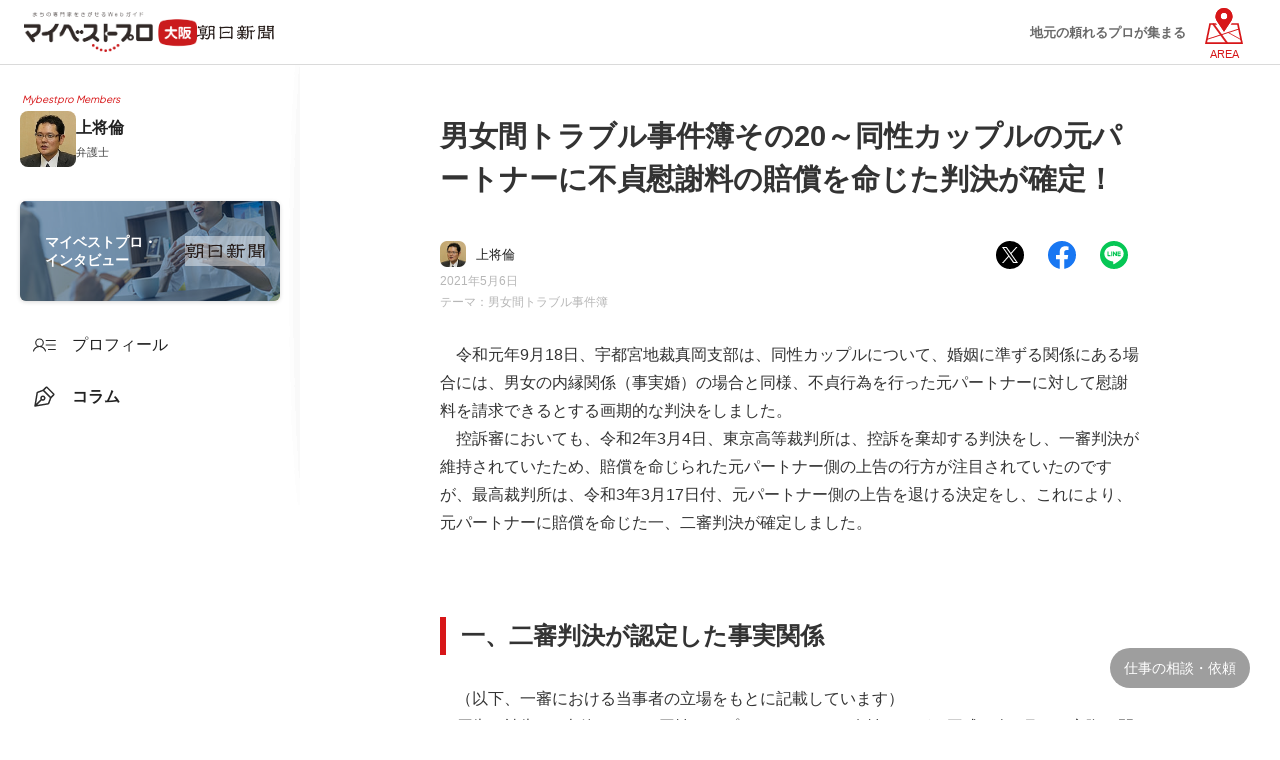

--- FILE ---
content_type: text/html; charset=UTF-8
request_url: https://mbp-japan.com/osaka/mnk-law/column/5084468/
body_size: 12248
content:





    
  

    
    <!doctype html>
<html lang="ja">
<head>
    
<!-- Google Tag Manager -->
<script>(function(w,d,s,l,i){w[l]=w[l]||[];w[l].push({'gtm.start':
new Date().getTime(),event:'gtm.js'});var f=d.getElementsByTagName(s)[0],
j=d.createElement(s),dl=l!='dataLayer'?'&l='+l:'';j.async=true;j.src=
'https://www.googletagmanager.com/gtm.js?id='+i+dl;f.parentNode.insertBefore(j,f);
})(window,document,'script','dataLayer','GTM-PSRHDGL');</script>
<!-- End Google Tag Manager -->


    <meta charset="utf-8">
    <title>男女間トラブル事件簿その20～同性カップルの元パートナーに不貞慰謝料の賠償を命じた判決が確定！｜上将倫</title>
    <meta name="description" content="　令和元年9月18日、宇都宮地裁真岡支部は、同性カップルについて、婚姻に準ずる関係にある場合には、男女の内縁関係（事実婚）の場合と同様、不貞行為を行った元パートナーに対して慰謝料を請求できるとする画期的な判決をしました。　控訴審...">
    <meta name="format-detection" content="telephone=no">
    <meta name="viewport" content="width=device-width, initial-scale=1">
    <meta name="twitter:card" content="summary">
    <meta name="twitter:creator" content="@mybestpro">
    <meta property="og:title" content="男女間トラブル事件簿その20～同性カップルの元パートナーに不貞慰謝料の賠償を命じた判決が確定！">
    <meta property="og:site_name" content="マイベストプロ大阪">
    <meta property="og:type" content="article">
    <meta property="og:image" content="https://mbp-japan.com/elements/osaka/profiles/mnk-law/profile/thumbnail_l.jpg">
    <meta property="og:url" content="https://mbp-japan.com/osaka/mnk-law/column/5084468/">
    <meta property="og:description" content="　令和元年9月18日、宇都宮地裁真岡支部は、同性カップルについて、婚姻に準ずる関係にある場合には、男女の内縁関係（事実婚）の場合と同様、不貞行為を行った元パートナーに対して慰謝料を請求できるとする画期的な判決をしました。　控訴審...">
    <meta property="fb:app_id" content="2084472241790579">
    <link rel="stylesheet" href="/css_v4/style_base.css?1725260938" media="all">
    <link rel="stylesheet" href="/css_v4/pro_style.css?1737945793" media="all">
    <link rel="stylesheet" href="/css/osaka/override.css?t=1720491217&amp;i=1711933215" media="all">
    <link rel="stylesheet" href="/js_v4/luminous/luminous-basic.min.css?1719886454">
    
    <!-- font -->
    <link rel="stylesheet" media="screen" href="https://fonts.googleapis.com/css2?family=Plus+Jakarta+Sans:wght@400;700&display=swap">
    <link rel="shortcut icon" href="/img_area/osaka-favicon.ico?1720491217">
    <link rel="canonical" href="https://mbp-japan.com/osaka/mnk-law/column/5084468/">

<script type="application/ld+json">
{
    "@context": "http://schema.org",
    "@type": "WebSite",
    "alternateName": "mbp-japan.com/",
    "name": "マイベストプロ",
    "inLanguage": "jp",
    "url": "https://mbp-japan.com/"
}
</script>
<script type="application/ld+json">
{
    "@context": "http://schema.org",
    "@type": "Article",
    "author": {
        "@type": "Person",
        "name": "上将倫"
    },
    "dateModified": "2021-05-06",
    "datePublished": "2021-05-06",
    "description": "　令和元年9月18日、宇都宮地裁真岡支部は、同性カップルについて、婚姻に準ずる関係にある場合には、男女の内縁関係（事実婚）の場合と同様、不貞行為を行った元パートナーに対して慰謝料を請求できるとする画期的な判決をしました。　控訴審...",
    "headline": "男女間トラブル事件簿その20～同性カップルの元パートナーに不貞慰謝料の賠償を命じた判決が確定！",
    "image": {
        "@type": "ImageObject",
        "height": 500,
        "url": "https://mbp-japan.com/elements/osaka/profiles/mnk-law/profile/thumbnail_l.jpg",
        "width": 500
    },
    "mainEntityOfPage": {
        "@id": "https://mbp-japan.com/osaka/mnk-law/column/5084468/",
        "@type": "WebPage"
    },
    "publisher": {
        "@type": "Organization",
        "logo": {
            "@type": "ImageObject",
            "height": 60,
            "url": "https://mbp-japan.com/img/logo_firstbrand.png",
            "width": 300
        },
        "name": "ファーストブランド"
    }
}
</script>

</head>
<body class="expart osaka">
    
<!-- Google Tag Manager (noscript) -->
<noscript><iframe src="https://www.googletagmanager.com/ns.html?id=GTM-PSRHDGL"
height="0" width="0" style="display:none;visibility:hidden"></iframe></noscript>
<!-- End Google Tag Manager (noscript) -->

<div id="Checksize"></div>

<div style="display: none;">
    <svg style="position: absolute">
        <symbol id="ico-movie" viewBox="0 0 11 11">
            <path fill-rule="evenodd" fill="currentColor" d="M7.626,0.233 L3.424,0.233 C1.644,0.233 0.200,1.684 0.200,3.474 L0.200,7.698 C0.200,9.488 1.644,10.939 3.424,10.939 L7.626,10.939 C9.406,10.939 10.850,9.488 10.850,7.698 L10.850,3.474 C10.850,1.684 9.406,0.233 7.626,0.233 ZM10.130,3.282 L8.068,3.282 L7.093,0.950 L7.626,0.950 C8.946,0.950 10.031,1.980 10.130,3.282 ZM4.928,3.282 L3.952,0.950 L6.333,0.950 L7.308,3.282 L4.928,3.282 ZM3.197,0.960 L4.167,3.282 L0.921,3.282 C1.014,2.055 1.982,1.071 3.197,0.960 ZM10.138,7.698 C10.138,9.090 9.011,10.223 7.626,10.223 L3.424,10.223 C2.039,10.223 0.913,9.090 0.913,7.698 L0.913,3.998 L10.138,3.998 L10.138,7.698 ZM4.435,8.683 L4.435,5.542 C4.435,5.368 4.638,5.268 4.783,5.369 L6.893,6.844 C7.081,6.975 7.081,7.246 6.893,7.377 L4.776,8.852 C4.633,8.951 4.435,8.852 4.435,8.683 Z" />
        </symbol>
    </svg>
</div>

<!-- content -->


<div class="container">

        <header class="site-header">
            <div class="site-header-in">
                <div class="logo-wrap">
                    <div class="area-logo">
                        <a href="https://mbp-japan.com/osaka/"><img src="/img_area/osaka-logo.png?1720491217" alt="マイベストプロ大阪"/></a>
                    </div>
                    <div class="op-logo"><a href="https://www.asahi.com/" target="_blank"><img src="/img_area/osaka-logo_corp.png?1740751028" alt="朝日新聞"/></a></div>
                </div>
                <div class="site-header-nav">
                    <div class="nav-list-wrap">
                    <nav class="nav-list">
                    <div class="ttl">各地域のマイベストプロ</div>
                        <div class="all-top"><a href="/">全国トップ</a></div>
                        <dl>
                            <dt>北海道・東北</dt>
                            <dd>
                                <ul>
                                    <li><a href="/hokkaido/">北海道</a></li><li><a href="/aomori/">青森県</a></li><li><a href="/iwate/">岩手県</a></li><li><a href="/akita/">秋田県</a></li><li><a href="/miyagi/">宮城県</a></li><li><a href="/yamagata/">山形県</a></li><li><a href="/fukushima/">福島県</a></li>
                                </ul>
                            </dd>
                        </dl>
                        <dl>
                            <dt>関東</dt>
                            <dd>
                                <ul>
                                    <li><a href="/tokyo/">東京都</a></li><li><a href="/kanagawa/">神奈川県</a></li><li><a href="/chiba/">千葉県</a></li><li><a href="/saitama/">埼玉県</a></li><li><a href="/ibaraki/">茨城県</a></li><li><a href="/tochigi/">栃木県</a></li><li><a href="/gunma/">群馬県</a></li>
                                </ul>
                            </dd>
                        </dl>
                        <dl>
                            <dt>北陸・甲信越</dt>
                            <dd>
                                <ul>
                                    <li><a href="/yamanashi/">山梨県</a></li><li><a href="/nagano/">長野県</a></li><li><a href="/niigata/">新潟県</a></li><li><a href="/toyama/">富山県</a></li><li><a href="/ishikawa/">石川県</a></li><li><a href="/fukui/">福井県</a></li>
                                </ul>
                            </dd>
                        </dl>
                        <dl>
                            <dt>中部</dt>
                            <dd>
                                <ul>
                                    <li><a href="/aichi/">愛知県</a></li><li><a href="/shizuoka/">静岡県</a></li><li><a href="/mie/">三重県</a></li><li><a href="/gifu/">岐阜県</a></li>
                                </ul>
                            </dd>
                        </dl>
                        <dl>
                            <dt>関西</dt>
                            <dd>
                                <ul>
                                    <li><a href="/osaka/">大阪府</a></li><li><a href="/wakayama/">和歌山県</a></li><li><a href="/kyoto/">京都府</a></li><li><a href="/shiga/">滋賀県</a></li><li><a href="/hyogo/">兵庫県</a></li><li><a href="/nara/">奈良県</a></li>
                                </ul>
                            </dd>
                        </dl>
                        <dl>
                            <dt>中国</dt>
                            <dd>
                                <ul>
                                    <li><a href="/hiroshima/">広島県</a></li><li><a href="/yamaguchi/">山口県</a></li><li><a href="/okayama/">岡山県</a></li><li><a href="/tottori/">鳥取県</a></li><li><a href="/shimane/">島根県</a></li>
                                </ul>
                            </dd>
                        </dl>
                        <dl>
                            <dt>四国</dt>
                            <dd>
                                <ul>
                                    <li><a href="/tokushima/">徳島県</a></li><li><a href="/kagawa/">香川県</a></li><li><a href="/ehime/">愛媛県</a></li><li><a href="/kochi/">高知県</a></li>
                                </ul>
                            </dd>
                        </dl>
                        <dl>
                            <dt>九州・沖縄</dt>
                            <dd>
                                <ul>
                                    <li><a href="/fukuoka/">福岡県</a></li><li><a href="/saga/">佐賀県</a></li><li><a href="/nagasaki/">長崎県</a></li><li><a href="/oita/">大分県</a></li><li><a href="/kumamoto/">熊本県</a></li><li><a href="/miyazaki/">宮崎県</a></li><li><a href="/kagoshima/">鹿児島県</a></li><li><a href="/okinawa/">沖縄県</a></li>
                                </ul>
                            </dd>
                        </dl>
                    </nav>
                    </div>
                </div>
                <div class="hd-txtcopy">地元の頼れるプロが集まる</div>
                <div id="hd-menubtn"><div class="menubtn-area"><div class="on"><div class="text">AREA</div></div><div class="off"><span></span><span></span><span></span></div></div></div>
                <div id="hd-menubtn-bg"></div>
            </div>
        </header>
        <div class="sp-hd-sticky">
            <ul class="hd-menu-list">
                <li class="top"><a href="/osaka/mnk-law/"><div class="txt">プロフィール</div></a></li><li class="column active"><a href="/osaka/mnk-law/column/"><div class="txt">コラム</div></a></li>
                            </ul>
        </div>



        <div class="l-main">
            <div class="main-wrap">
                <!-- main-sidenavi -->
                
                <div class="main-sidenavi">
                    <div class="main-sidenavi-inner">
                        <p class="menber">Mybestpro Members</p>
                        <div class="pro-profile">
                            <a href="/osaka/mnk-law/" title="プロフィールへ">
                                <img src="/elements/osaka/profiles/mnk-law/images/cache/thumbnail_l_200_200.jpg" alt="上将倫プロ" class="thumbnail">
                                <div class="profile-body">
                                    <p class="name">上将倫</p>
                                    <p class="title">弁護士</p>
                                </div>
                            </a>
                        </div>
                        
                        
                        <div class="menu-list interview"><a href="/osaka/mnk-law/interview/"><div class="txt">マイベストプロ・<br>インタビュー</div><img src="/img_area/osaka-logo_corp.png" alt="朝日新聞"></a></div>
                        <ul class="menu-list pro-original">
                        <li class="top"><a href="/osaka/mnk-law/"><div class="icon"></div><div class="txt">プロフィール</div></a></li><li class="column active"><a href="/osaka/mnk-law/column/"><div class="icon"></div><div class="txt">コラム</div></a></li>
                                                </ul>
                    </div>
                </div>

                <!--// main-sidenavi -->

                <div class="main-contents">
                    <div class="frame_pro_contents column">
                    <div class="contents-body">
                        <h1>男女間トラブル事件簿その20～同性カップルの元パートナーに不貞慰謝料の賠償を命じた判決が確定！</h1>
                        <div class="hd-btm-flex">
                            <div class="hd-info-wrap">
                                <div class="post-auther"><a href="/osaka/mnk-law/">
                                    <img src="/elements/osaka/profiles/mnk-law/images/cache/thumbnail_l_64_64.jpg" alt="上将倫" class="thumbnail">
                                    <p class="name">上将倫</p>
                                </a></div>
                                <div class="post-date-wrap">
                                                                            <p class="post-date release"><time datetime="2021-05-06" itemprop="datePublished">2021年5月6日</time></p>
                                                                                                                                                                                    </div>
                            </div>
                            <!-- SNS -->
                            
                            <div class="sns-wrap">
                                <ul class="share">
                                    <li class="share-x btn"><a href="#" target="_blank" data-tooltip="Xにシェアする" class="share-icon tooltip" id="shareTwitter"><span>X</span></a></li>
                                    <li class="share-fb btn"><a href="#" target="_blank" data-tooltip="Facebookにシェアする" class="share-icon tooltip" id="shareFacebook"><span>Facebook</span></a></li>
                                    <li class="share-ln btn"><a href="#" target="_blank" data-tooltip="LINEにシェアする" class="share-icon tooltip" id="shareLine"><span>LINE</span></a></li>
                                </ul>
                            </div>

                            <!-- // SNS -->
                        </div>
                                                    <p class="post-theme">テーマ：<a href="/osaka/mnk-law/column/?jid=2701107">男女間トラブル事件簿</a></p>
                                                <div class="bodytext">
                            <article>
                                
                                <p>　令和元年9月18日、宇都宮地裁真岡支部は、同性カップルについて、婚姻に準ずる関係にある場合には、男女の内縁関係（事実婚）の場合と同様、不貞行為を行った元パートナーに対して慰謝料を請求できるとする画期的な判決をしました。<br />　控訴審においても、令和2年3月4日、東京高等裁判所は、控訴を棄却する判決をし、一審判決が維持されていたため、賠償を命じられた元パートナー側の上告の行方が注目されていたのですが、最高裁判所は、令和3年3月17日付、元パートナー側の上告を退ける決定をし、これにより、元パートナーに賠償を命じた一、二審判決が確定しました。<br /></p><h2 id="h2-1">一、二審判決が認定した事実関係</h2><p>　（以下、一審における当事者の立場をもとに記載しています）<br />　原告と被告A（本件における同性カップル）は、ともに女性ですが、平成21年3月から交際を開始し、平成22年2月から平成29年1月まで約7年間にわたり同居をしており、平成26年12月には同性婚が法律上認められている米国ニューヨーク州で婚姻登録証明書を取得し、平成27年5月には日本国内で結婚式を挙げ、披露宴も開催しています。<br /><br />　原告と被告Aは、子をもうけるため、被告Aが第三者から精子の提供を受けることとし、被告B（事件当時の戸籍上は男性。本件における被告Aの浮気相手）がこれに応じることになりました。<br />　被告Aは、平成28年12月28日から平成29年1月3日まで、被告Bのアパートに宿泊し、少なくともキスやペッティング（挿入を伴わない性的行為）を複数回にわたり行っていると認定されています。被告Aは平成29年1月3日、原告と同居するアパートに戻るなり、原告に対し、被告Bのことを好きになった旨伝えました。<br />　原告と被告Aは、その後も同居を継続していたものの、被告Aは、原告ではなく、被告Bを選ぶ旨原告に伝え、平成29年1月27日には、原告と同居していたアパートから荷物を搬出し、原告との別居を開始しました。<br /><br />　原告は、平成29年、被告Aを相手方として、婚姻外関係解消調停を家庭裁判所に申し立て、同年12月26日、原告と被告Aは、米国における婚姻関係を解消することに合意し、相互に必要な協力をし、当該婚姻の解消手続をとるものとする旨の調停に代わる審判がされています。<br /><br />　被告Aは、平成29年8月頃、被告Bに連絡を取り、原告と別れた旨を告げ、被告Aと被告Bは不妊治療を開始し、被告Aは、平成30年8月9日に長女を出産し、同月15日には被告Bと婚姻しましたが、被告Bは、同月、性別適合手術を受け、同年11月27日には、裁判手続によって、戸籍上の性別も女性となっています。なお、被告Aと被告Bは、同年9月19日、離婚をしています。<br /></p><h2 id="h2-2">同性カップルも内縁に準じた法的保護を受けられるか？</h2><p>　一審判決は、これまでの判例・学説が、内縁関係は当然に男女間を前提とするものと解されてきたとしつつ、近時の価値観や生活形態の多様化に鑑み、以下のとおり、同性カップルであっても、その実態によっては、内縁関係に準じた不法行為法上の法的保護を受けることができる（不貞慰謝料を請求しうる）と判示しました。<br /><br />　『近時、価値観や生活形態が多様化し、婚姻を男女間に限る必然性があるとは断じ難い状況となっている。世界的に見ても、同性のカップル間の婚姻を法律上も認める制度を採用する国が存在するし、法律上の婚姻までは認めないとしても、同性のカップル間の関係を公的に認証する制度を採用する国もかなりの数に上っていること、日本国内においても、このような制度を採用する地方自治体が現れてきていることは、公知の事実でもある。かかる社会情勢を踏まえると、同性のカップルであっても、その実態に応じて、一定の法的保護を与える必要性は高いということができる（婚姻届を提出することができるのに自らの意思により提出していない事実婚の場合と比べて、法律上婚姻届を提出したくても法律上それができない同性婚の場合に、およそ一切の法的保護を否定することについて合理的な理由は見いだし難い。）。また、憲法24条1項が「婚姻は、両性の合意のみに基いて成立し」としているのも、憲法制定当時は同性婚が想定されていなかったからにすぎず、およそ同性婚を否定する趣旨とまでは解されないから、前記のとおり解することが憲法に反するとも認められない。<br />　そうすると、法律上同性婚を認めるか否かは別論、同性のカップルであっても、その実態を見て内縁関係と同視できる生活関係にあると認められるものについては、それぞれに内縁関係に準じた法的保護に値する利益が認められ、不法行為法上の保護を受け得ると解するのが相当である。』<br /><br />　そのうえで、本件事案が、内縁関係と同視できる生活関係にあると認められる実態があるかについて、「同棲期間が約7年間と比較的長い共同生活の事実」があると認められること、「米国ニューヨーク州で婚姻登録証明書を取得した上、日本国内での結婚式・披露宴」を行っていること、「二人で住むためのマンションの購入を進め、二人の間で育てる子を妊娠すべく第三者からの精子提供を受ける」などしていることなどに照らし、本件カップルについて内縁に準じる関係にあったと認定し、原告の被告Aに対する慰謝料の請求を認めています。<br /><br />　二審判決においても、「同性同士のカップルにおいても、両者間の合意により、婚姻関係にある夫婦と同様の貞操義務等を負うこと自体は許容されるものと解される上、世界的にみれば、令和元年5月時点において、同性同士のカップルにつき、同性婚を認める国・地域が25を超えており、これに加えて登録パートナーシップ等の関係を公的に認証する制度を採用する国・地域は世界中の約20％に上っており、日本国内においても、このようなパートナーシップ制度を採用する地方自治体が現れてきているといった近時の社会情勢等を併せ考慮すれば、控訴人（被告A）及び被控訴人（原告）の本件関係が同性同士のものであることのみをもって、法律上保護される利益を有することを否定することはできない。」と判示しています。<br /></p><h2 id="h2-3">慰謝料の金額（法的保護を受ける程度）について</h2><p>　一審判決は、同性カップルは内縁関係に準じた法的保護を受けうるが、婚姻に準じる内縁関係そのものではないとし、現在の法律上では認められていない同性婚の関係であることからすると、「法的保護に値する利益の程度は、法律婚や内縁関係において認められるのとはおのずから差異がある」として、そのほか、本件の一切の事情を踏まえ、慰謝料の金額を100万円と認定しました。<br /><br />　この一審の判断について、原告は、控訴審において、「事実上の夫婦でありながら、異性と同性とで法律上の保護に値する利益に差異を設けることは性別による取扱いの差別である」と主張しました。<br />　この点、二審判決は、「性別によって差異を設けているのではなく、婚姻に準ずる程度とその保護の程度は、それぞれの関係の実態に基づいて判断することが相当である」として、控訴人（被告A）と被控訴人（原告）の本件関係は法律上認められた婚姻ではなく、婚姻に準ずる関係であることも考慮すべき一つの事情であるとして、慰謝料の金額を一審判決と同じく100万円と認定しました。<br /><br />　従前、異性カップルの内縁関係のパートナーの不貞行為による慰謝料請求の事件はありましたが、今回の判決を受けて、今後は、同性カップルでも同種の事件が増えていくことが予想されます。<br />　同性カップルの方であっても、内縁に準ずるような事情がある場合には、パートナーの不貞行為についてお悩みでしたら、泣き寝入りする前に、まずは一度私たち弁護士にご相談ください。　　<br /><br />                                                      　　　　　　　　　　　　　　　　　　　　　　　 弁護士　上　将倫</p>
                            </article>
                        </div>
                        
                                                
                                                <div class="post-btm-sec">
                            <!-- SNS -->
                            
                            <div class="sns-wrap">
                                <ul class="share">
                                    <li class="share-txt">この記事をシェアする</li>
                                    <li class="share-x btn"><a href="#" target="_blank" data-tooltip="Xにシェアする" class="share-icon tooltip" id="shareTwitter"><span>X</span></a></li>
                                    <li class="share-fb btn"><a href="#" target="_blank" data-tooltip="Facebookにシェアする" class="share-icon tooltip" id="shareFacebook"><span>Facebook</span></a></li>
                                    <li class="share-ln btn"><a href="#" target="_blank" data-tooltip="LINEにシェアする" class="share-icon tooltip" id="shareLine"><span>LINE</span></a></li>
                                    <li class="share-copy btn"><a onclick="copyUrl()" data-tooltip="リンクをコピーする" class="tooltip" id="copybtn"><span>コピー</span></a></li>
                                </ul>
                                <p id="copybtn-txt">リンクをコピーしました</p>
                            </div>

                            <!-- // SNS -->
                        </div>
                        <div class="post-auther-sec">
                            <!-- auther-profile -->
                            
                            <div class="auther-profile">
                                <p class="menber">Mybestpro Members</p>
                                <div class="pro-profile">
                                    <a href="/osaka/mnk-law/">
                                        <img src="/elements/osaka/profiles/mnk-law/images/cache/thumbnail_l_200_200.jpg" alt="上将倫" class="thumbnail">
                                        <div class="band"><figcaption>専門家</figcaption></div>
                                    </a>
                                    <div class="profile-body">
                                        <a href="/osaka/mnk-law/"><p class="name">上将倫<span class="title">（弁護士）</span></p></a>
                                        <p class="affiliation">弁護士法人　松尾・中村・上　法律事務所</p>                                        <p class="txt">
                                            依頼者にしっかりと向き合い、依頼者と一緒に最良の解決を目指す。離婚問題、男女間トラブルについて特に経験が豊富で、高い解決力をもつ
                                        </p>
                                        <ul class="personal-link">
                                                                                                                                                                                                                                                                        <li class="website"><a href="/osaka/cc/mnk-law/column/eNortjIyslLKKCkpsNLXLy8v18vNy9bNSSzXyyrQV7IGAJSsCaQ./" title="ウェブサイト" target="_blank" rel="nofollow"><span>website</span></a></li>
                                                                                        <li class="rss"><a href="/osaka/_shared/feed/index/2700380.xml" rel="nofollow"><span>rss</span></a></li>                                            <li class="etc"><button class="linklist" data-micromodal-trigger="modal-4" role="button"><span>他のリンク</span></button></li>
                                        </ul>
                                        
    <!-- SNSリンクモーダル -->
    <div id="modal-4" class="modal" aria-hidden="true">
        <div class="modal-overlay" tabindex="-1" data-micromodal-close>
            <div class="modal-container sns" role="dialog" aria-modal="true" aria-labelledby="modal-4-title">
                <div class="modal-container-box" role="document">
                    <div class="modal-content" id="modal-4-content">
                        <p class="tit">上将倫プロのリンク</p>
                        <div class="sns-box">
                            <ul class="personal-link">
                                                                                                                                                                                                <li class="website"><a href="/osaka/cc/mnk-law/column/eNortjIyslLKKCkpsNLXLy8v18vNy9bNSSzXyyrQV7IGAJSsCaQ./" target="_blank" rel="nofollow"><div class="txt"><p class="to">WebSite<span class="title"></span></p><p class="url">http://www.mnk-law.jp/</p></div></a></li>
                                                                                                <li class="rss"><a href="/osaka/_shared/feed/index/2700380.xml" target="_blank"><div class="txt"><p class="to">コラムRSS<span class="title"></span></p><p class="url">https://mbp-japan.com/osaka/_shared/feed/index/2700380.xml</p></div></a></li>
                                                            </ul>
                        </div>
                    </div>
                </div>
            </div>
        </div>
    </div>

                                    </div>
                                </div>
                            </div>
                            
                            <!--// auther-profile -->
                        </div>
                    </div>

                                            <div class="post-recommend">
                            <p class="title">関連するコラム</p>
                            <ul>
                                                                    <li>
                                        <a href="/osaka/mnk-law/column/2725969/" class="expansion">
                                            <div class="article-text"><p class="section-title">男女間トラブル事件簿その12～別れられない。別れてくれない。</p></div>
                                            <div class="article-img">
                                                                                                    <img src="/img_v4/noimage-column.jpg" alt="男女間トラブル事件簿その12～別れられない。別れてくれない。">
                                                                                            </div>
                                        </a>
                                    </li>
                                                                    <li>
                                        <a href="/osaka/mnk-law/column/2722036/" class="expansion">
                                            <div class="article-text"><p class="section-title">男女間トラブル事件簿その3～妊娠中絶をした場合、慰謝料や中絶費用等を請求できるか（前編）</p></div>
                                            <div class="article-img">
                                                                                                    <img src="/img_v4/noimage-column.jpg" alt="男女間トラブル事件簿その3～妊娠中絶をした場合、慰謝料や中絶費用等を請求できるか（前編）">
                                                                                            </div>
                                        </a>
                                    </li>
                                                                    <li>
                                        <a href="/osaka/mnk-law/column/2725090/" class="expansion">
                                            <div class="article-text"><p class="section-title">男女間トラブル事件簿その11～死亡した内縁の夫名義の家に内縁の妻は住み続けることができるか</p></div>
                                            <div class="article-img">
                                                                                                    <img src="/img_v4/noimage-column.jpg" alt="男女間トラブル事件簿その11～死亡した内縁の夫名義の家に内縁の妻は住み続けることができるか">
                                                                                            </div>
                                        </a>
                                    </li>
                                                                    <li>
                                        <a href="/osaka/mnk-law/column/2722037/" class="expansion">
                                            <div class="article-text"><p class="section-title">男女間トラブル事件簿その4～妊娠中絶をした場合、慰謝料や中絶費用等を請求できるか（後編）</p></div>
                                            <div class="article-img">
                                                                                                    <img src="/img_v4/noimage-column.jpg" alt="男女間トラブル事件簿その4～妊娠中絶をした場合、慰謝料や中絶費用等を請求できるか（後編）">
                                                                                            </div>
                                        </a>
                                    </li>
                                                                    <li>
                                        <a href="/osaka/mnk-law/column/2721680/" class="expansion">
                                            <div class="article-text"><p class="section-title">男女間トラブル事件簿その1～別れ話のもつれによるトラブル事例</p></div>
                                            <div class="article-img">
                                                                                                    <img src="/img_v4/noimage-column.jpg" alt="男女間トラブル事件簿その1～別れ話のもつれによるトラブル事例">
                                                                                            </div>
                                        </a>
                                    </li>
                                
                            </ul>
                        </div>
                    
                                            <div class="page-nav-bf cont-nav">
                                                            <div class="page-nav-wrap prev"><a href="/osaka/mnk-law/column/5066327/" rel="prev"><span class="label">前の記事</span><p class="page-nav-prev">離婚事件簿その21～養育費の回収を後押しする法改正がされました！</p></a></div>
                                                                                        <div class="page-nav-wrap next"><a href="/osaka/mnk-law/column/5084862/" rel="next"><span class="label">次の記事</span><p class="page-nav-next">離婚事件簿その22～養育費滞納による給与差押えはこんなに怖い</p></a></div>
                                                    </div>
                    
                                           <div class="post-picup">
                            <p class="title">プロのおすすめするコラム</p>
                            <ul>
                                                            <li>
                                    <a href="/osaka/mnk-law/column/5138922/" class="expansion">
                                        <div class="article-img img-parent">
                                            <div class="thumbnail-wrap img-child">
                                                                                                    <img src="/img_v4/noimage-column.jpg" alt="男女間トラブル事件簿その22～「枕営業」は不貞行為にならないのか？">
                                                                                            </div>
                                        </div>
                                        <div class="article-text">
                                            <p class="section-title">男女間トラブル事件簿その22～「枕営業」は不貞行為にならないのか？</p>
                                        </div>
                                    </a>
                                </li>
                                                            <li>
                                    <a href="/osaka/mnk-law/column/5109974/" class="expansion">
                                        <div class="article-img img-parent">
                                            <div class="thumbnail-wrap img-child">
                                                                                                    <img src="/img_v4/noimage-column.jpg" alt="男女間トラブル事件簿その21～婚姻届を出していなければ浮気をしても慰謝料請求されることはないのか？">
                                                                                            </div>
                                        </div>
                                        <div class="article-text">
                                            <p class="section-title">男女間トラブル事件簿その21～婚姻届を出していなければ浮気をしても慰謝料請求されることはないのか？</p>
                                        </div>
                                    </a>
                                </li>
                                                            <li>
                                    <a href="/osaka/mnk-law/column/5088321/" class="expansion">
                                        <div class="article-img img-parent">
                                            <div class="thumbnail-wrap img-child">
                                                                                                    <img src="/img_v4/noimage-column.jpg" alt="離婚事件簿その23～財産分与割合「2分の1ルール」は絶対なのか">
                                                                                            </div>
                                        </div>
                                        <div class="article-text">
                                            <p class="section-title">離婚事件簿その23～財産分与割合「2分の1ルール」は絶対なのか</p>
                                        </div>
                                    </a>
                                </li>
                                                            <li>
                                    <a href="/osaka/mnk-law/column/5084862/" class="expansion">
                                        <div class="article-img img-parent">
                                            <div class="thumbnail-wrap img-child">
                                                                                                    <img src="/img_v4/noimage-column.jpg" alt="離婚事件簿その22～養育費滞納による給与差押えはこんなに怖い">
                                                                                            </div>
                                        </div>
                                        <div class="article-text">
                                            <p class="section-title">離婚事件簿その22～養育費滞納による給与差押えはこんなに怖い</p>
                                        </div>
                                    </a>
                                </li>
                                                            <li>
                                    <a href="/osaka/mnk-law/column/5066327/" class="expansion">
                                        <div class="article-img img-parent">
                                            <div class="thumbnail-wrap img-child">
                                                                                                    <img src="/img_v4/noimage-column.jpg" alt="離婚事件簿その21～養育費の回収を後押しする法改正がされました！">
                                                                                            </div>
                                        </div>
                                        <div class="article-text">
                                            <p class="section-title">離婚事件簿その21～養育費の回収を後押しする法改正がされました！</p>
                                        </div>
                                    </a>
                                </li>
                            
                            </ul>
                        </div>
                    
                                                    <div class="post-theme-wrap">
                                <p class="title">コラムテーマ</p>
                                <ul id="more-list">
                                                                        <li>
                                        <a href="/osaka/mnk-law/column/?jid=2701107">男女間トラブル事件簿</a>
                                    </li>
                                                                        <li>
                                        <a href="/osaka/mnk-law/column/?jid=2701092">離婚事件簿</a>
                                    </li>
                                    
                                </ul>
                                <div class="list-btn"><a href="javascript:void(0)" class="linklist open">もっと見る</a></div>
                            </div>
                        
                        <div class="post-back-wrap">
                           <a href="/osaka/mnk-law/column/">コラム一覧に戻る</a>
                        </div>


                        <!-- pro-manu-wrap -->
                        
                        
                        <div class="pro-interview-wrap">
                            <a href="/osaka/mnk-law/interview/">
                                <div class="bn-main">
                                    <div class="logo-wrap">
                                        <div class="area-logo"><img src="/img_area/osaka-logo.png" alt="マイベストプロ大阪"></div>
                                        <div class="op-logo"><img src="/img_area/osaka-logo_corp.png" alt="朝日新聞"></div>
                                    </div>
                                                                        <div class="img-wrap">
                                        <img src="/elements/osaka/profiles/mnk-law/images/cache/pub_main_600_600.jpg" class="pro-imagecut">
                                        <img src="/elements/osaka/profiles/mnk-law/images/cache/pub_main_600_600.jpg" class="pro-imagecut-bg">
                                    </div>
                                                                </div>
                                <p class="txt">プロのインタビューを読む</p>
                            </a>
                            <p class="btmtxt">離婚問題と男女間トラブルを解決する弁護士</p>
                        </div>
                        <div class="pro-manu-wrap">
                            <ul class="menu-list">
                                <li class="top"><a href="/osaka/mnk-law/"><div class="icon"></div><div class="txt">プロフィール</div></a></li><li class="column active"><a href="/osaka/mnk-law/column/"><div class="icon"></div><div class="txt">コラム</div></a></li>
                            </ul>
                        </div>
                        
                        <!-- // pro-manu-wrap -->

                    </div>
                    <!--// frame_pro_contents -->

                    <!-- breadcrumbs -->
                                            <div class="wrap_breadcrumbs">
    <div class="frame_breadcrumbs">
        <ol id="topicPath" itemscope itemtype="https://schema.org/BreadcrumbList"><li itemprop="itemListElement" itemscope itemtype="https://schema.org/ListItem" ><a itemprop="item" href="/" ><span itemprop="name">マイベストプロ TOP</span></a><meta itemprop="position" content="1" /></li><li itemprop="itemListElement" itemscope itemtype="https://schema.org/ListItem" ><a itemprop="item" href="/osaka/" ><span itemprop="name">マイベストプロ大阪</span></a><meta itemprop="position" content="2" /></li><li itemprop="itemListElement" itemscope itemtype="https://schema.org/ListItem" ><a itemprop="item" href="/osaka/search/area:27/genre:6/" ><span itemprop="name">大阪の法律関連</span></a><meta itemprop="position" content="3" /></li><li itemprop="itemListElement" itemscope itemtype="https://schema.org/ListItem" ><a itemprop="item" href="/osaka/search/area:27/genre:6:6015/" ><span itemprop="name">大阪の協議離婚</span></a><meta itemprop="position" content="4" /></li><li itemprop="itemListElement" itemscope itemtype="https://schema.org/ListItem" ><a itemprop="item" href="/osaka/mnk-law/" ><span itemprop="name">上将倫</span></a><meta itemprop="position" content="5" /></li><li itemprop="itemListElement" itemscope itemtype="https://schema.org/ListItem" ><a itemprop="item" href="/osaka/mnk-law/column/" ><span itemprop="name">コラム一覧</span></a><meta itemprop="position" content="6" /></li><li itemprop="itemListElement" itemscope itemtype="https://schema.org/ListItem"><span itemprop="name">男女間トラブル事件簿その20～同性カップルの元パートナーに不貞慰謝料の賠償を命じた判決が確定！</span><meta itemprop="position" content="7" /></li></ol>
    </div>
</div>
                                        <!--// breadcrumbs -->

                    <!-- footer -->
                    
                    <footer class="l-footer">
                        <div class="l-footer-container">
                            <!-- 最近みたプロ -->
                            <div id="js-viewed-exparts"></div>
                            <!-- // 最近みたプロ -->

                                                        
                            <div class="ft-logo-wrap">
                                <a href="https://mbp-japan.com/osaka/" class="areaLogo">
                                    <img src="/img_area/osaka-logo_w.png" alt="マイベストプロ大阪">
                                </a>
                            </div>

                            <div class="footer-link">
                                <ul>
                                    <li><a href="/business/">専門家登録·掲載について</a></li>
                                </ul>
                                <ul class="contact">
                                    <li><a href="/osaka/information/company/">運営会社</a></li>
                                    <li><a href="/osaka/information/terms/">利用規約</a></li>
                                    <li>
                                                                                                                        <a href="https://www.firstbrand.co.jp/statement/privacy_policy.html" rel="nofollow" target="_blank" class="blank">プライバシーポリシー</a>
                                                                            </li>
                                    <li><a href="/inquiry/">お問い合わせ</a></li>
                                </ul>
                                 <ul class="japan">
                                    <li><a href="https://mbp-japan.com">マイベストプロ 全国版</a></li>
                                </ul>
                           </div>
                            <div class="related-service">
                                <ul>
                                    <li><a href="https://direct.mbp-japan.com/" title="専門家にオンライン相談">マイベストプロダイレクト</a></li>
                                    <li><a href="https://pro50plus.mbp-japan.com/" title="起業・独立支援">プロ50＋</a></li>
                                    <li><a href="/jijico/" title="暮らしのオウンドメディア">JIJICO</a></li>
                                    <li><a href="https://mbp-global.com/" title="My Best Professional Global">マイベストプログローバル</a></li>
                                </ul>
                            </div>
                            <div class="copy">&copy My Best Pro</div>
                        </div>
                    </footer>

                    <!--// footer -->
                </div>
                <!--// main-contents -->

                <!-- main-sidebar -->
                
                <div class="main-sidebar">
                    <div class="main-sidebar-inner">
                        <div class="pro-contact">
                            <h3 class="tit">上将倫プロへの仕事の相談・依頼</h3>
                            <ul>
                                                            <li class="mail"><a href="/osaka/mnk-law/inquiry/personal/" rel="nofollow">メールで問い合わせる</a></li>
                                                                                                                                                <li class="phone"><button data-micromodal-trigger="modal-1" role="button">電話する</button></li>
                                                        </ul>
                        </div>
                    </div>
                </div>
                <div class="contactbtn"><div class="contactbtn-area"><span class="txt2">仕事の相談・依頼</span></div></div>

                <!--// main-sidebar -->
            </div>

        </div><!--// l-main -->
    </div><!--// container -->


    <div id="sp-footerbar">
        <ul class="btn-wrap">
            <li id="fb-interview"><a href="/osaka/mnk-law/interview/"><span class="txt">インタビュー</span></a></li>
                            <li id="fb-tel"><button data-micromodal-trigger="modal-1" role="button"><span><span class="txt">電話</span></span></button></li>
                                        <li id="fb-contact"><a href="/osaka/mnk-law/inquiry/personal/" rel="nofollow"><span class="txt">お問合せ</span></a></li>
                                                            <li id="fb-menu"><button><img src="/elements/osaka/profiles/mnk-law/images/cache/thumbnail_l_64_64.jpg" alt="上将倫"><span class="txt">メニュー</span></button></li>
        </ul>
    </div>
    <div class="fixed__overlay"></div>
    <!-- 電話モーダル -->
    <div id="modal-1" class="modal" aria-hidden="true">
        <div class="modal-overlay" tabindex="-1" data-micromodal-close>
            <div class="modal-container" role="dialog" aria-modal="true" aria-labelledby="modal-1-title">
                <!--<button class="modal-close" aria-label="Close modal" data-micromodal-close>×</button>-->
                <div class="modal-container-box" role="document">
                    <div class="modal-content" id="modal-1-content">
                        <p class="tit">上将倫プロへの仕事の相談・依頼</p>
                        <div class="tel">
                            <a href="tel:0662225701">
                                <p class="attention">セールス·勧誘のお電話は固くお断りします</p>
                                <span class="arr-right"></span>
                                <p class="tap">タップで発信します</p>
                                <span class="num">06-6222-5701</span>
                                
                            </a>
                        </div>
                    </div>
                </div>
            </div>
        </div>
    </div>
    <!-- 問い合わせモーダル -->
    <div id="modal-3" class="modal" aria-hidden="true">
        <div class="modal-overlay" tabindex="-1" data-micromodal-close>
            <div class="modal-container" role="dialog" aria-modal="true" aria-labelledby="modal-3-title">
                <!--<button class="modal-close" aria-label="Close modal" data-micromodal-close>×</button>-->
                <div class="modal-container-box" role="document">
                    <div class="modal-content" id="modal-3-content">
                        <p class="tit">上将倫プロへの仕事の相談・依頼</p>
                        <ul class="pro-contact">
                                                            <li class="mail"><a href="/osaka/mnk-law/inquiry/personal/" rel="nofollow">メールで問い合わせる</a></li>
                                                                                </ul>
                    </div>
                </div>
            </div>
        </div>
    </div>
    

<!-- //content -->

<script src="/js_v4/jquery.min.js?1719886454"></script>
<script src="/js_v4/micromodal.min.js?1719886454"></script>
<script src="/js_v4/luminous/luminous.min.js?1719886454"></script>
<script src="/js_v4/common_pro.js?1737945793"></script>



<div id="js-viewed-data"
data-area="osaka"
data-expart="{&quot;id&quot;:2700380,&quot;datetime&quot;:1769004411}"
data-limit="20"
data-display-limit="20"
style="display:none;">
    <div id="js-ajax-token" data-token="a9e5782dc2455dcb07654b3278f16de7aac96a3e96afe4e42380ce6569cb82913f35851dfc232fe8ce7bf674b0b0832def112e1bdaec4060f7c8f85f9da3becb"></div>
</div>
<script src="/js/exparts_viewed.js?1586138742"></script>

<script>

// SNS Share
  // この2つの値のみページにより可変
  const _url = 'https%3A%2F%2Fmbp-japan.com%2Fosaka%2Fmnk-law%2Fcolumn%2F5084468%2F'; // エンコード済みページURLが入ります。
  const _title = '%E7%94%B7%E5%A5%B3%E9%96%93%E3%83%88%E3%83%A9%E3%83%96%E3%83%AB%E4%BA%8B%E4%BB%B6%E7%B0%BF%E3%81%9D%E3%81%AE20%EF%BD%9E%E5%90%8C%E6%80%A7%E3%82%AB%E3%83%83%E3%83%97%E3%83%AB%E3%81%AE%E5%85%83%E3%83%91%E3%83%BC%E3%83%88%E3%83%8A%E3%83%BC%E3%81%AB%E4%B8%8D%E8%B2%9E%E6%85%B0%E8%AC%9D%E6%96%99%E3%81%AE%E8%B3%A0%E5%84%9F%E3%82%92%E5%91%BD%E3%81%98%E3%81%9F%E5%88%A4%E6%B1%BA%E3%81%8C%E7%A2%BA%E5%AE%9A%EF%BC%81%EF%BD%9C%E4%B8%8A%E5%B0%86%E5%80%AB'; // エンコード済みページタイトルが入ります。

  // 外部化することもできる
  $(function(){
    $('.share-icon').on('click', function(e){
      let type = $(this).attr('id');
      let info = getInfo(type);
      window.open(info.url,info.target,'width=' + info.width + ',height=' + info.height + ',menubar=no,toolbar=no,scrollbars=yes');
      e.preventDefault();

      function getInfo(type) {
        switch(type) {
          case 'shareFacebook':
            url = 'https://www.facebook.com/sharer.php?u=' + _url + '&t=' + _title;
            width = 555;
            height = 389;
            break;
          case 'shareTwitter':
            url = 'https://twitter.com/intent/tweet?url=' + _url + '&text=' + _title;
            width = 555;
            height = 389;
            break;
          case 'shareLine':
            url = 'https://social-plugins.line.me/lineit/share?url=' + _url;
            width = 459;
            height = 450;
            break;
        }

        return {
          url: url,
          target: type + 'Window',
          width: width,
          height: height
        };
      }
    });
  });

</script>


<script type="text/javascript">
var __pvcdata = '74e2b54a23575d8a6d36319e9e2a1571+0.79844000+1769004411+64421874';
</script>

<script src="/js/pv.js?1530240146"></script>

</body>
</html>



--- FILE ---
content_type: text/html; charset=UTF-8
request_url: https://mbp-japan.com/ajax/viewed_exparts/
body_size: 356
content:
<!-- 最近見たプロ -->
<div id="frame_footer_recent">
    <div id="frame_footer_recent_inner">
        <div class="tit">最近見たプロ</div>
        <div id="recentView-wrap">
            <ul>
                                    <li>
                        <a href="/osaka/mnk-law/" data-tooltip="上将倫" class="tooltip">
                            <img src="/elements/osaka/profiles/mnk-law/images/cache/thumbnail_l_200_200.jpg" alt="上将倫">
                            <span>離婚問題と男女間トラブルを解決する弁護士</span>
                        </a>
                    </li>
                
            </ul>
        </div>
    </div>
</div>



--- FILE ---
content_type: image/svg+xml
request_url: https://mbp-japan.com/img_v4/ico_link.svg
body_size: 292
content:
<svg xmlns="http://www.w3.org/2000/svg" width="32" height="32" fill="#737373" viewBox="0 0 256 256"><path d="M165.66,90.34a8,8,0,0,1,0,11.32l-64,64a8,8,0,0,1-11.32-11.32l64-64A8,8,0,0,1,165.66,90.34ZM215.6,40.4a56,56,0,0,0-79.2,0L106.34,70.45a8,8,0,0,0,11.32,11.32l30.06-30a40,40,0,0,1,56.57,56.56l-30.07,30.06a8,8,0,0,0,11.31,11.32L215.6,119.6a56,56,0,0,0,0-79.2ZM138.34,174.22l-30.06,30.06a40,40,0,1,1-56.56-56.57l30.05-30.05a8,8,0,0,0-11.32-11.32L40.4,136.4a56,56,0,0,0,79.2,79.2l30.06-30.07a8,8,0,0,0-11.32-11.31Z"></path></svg>